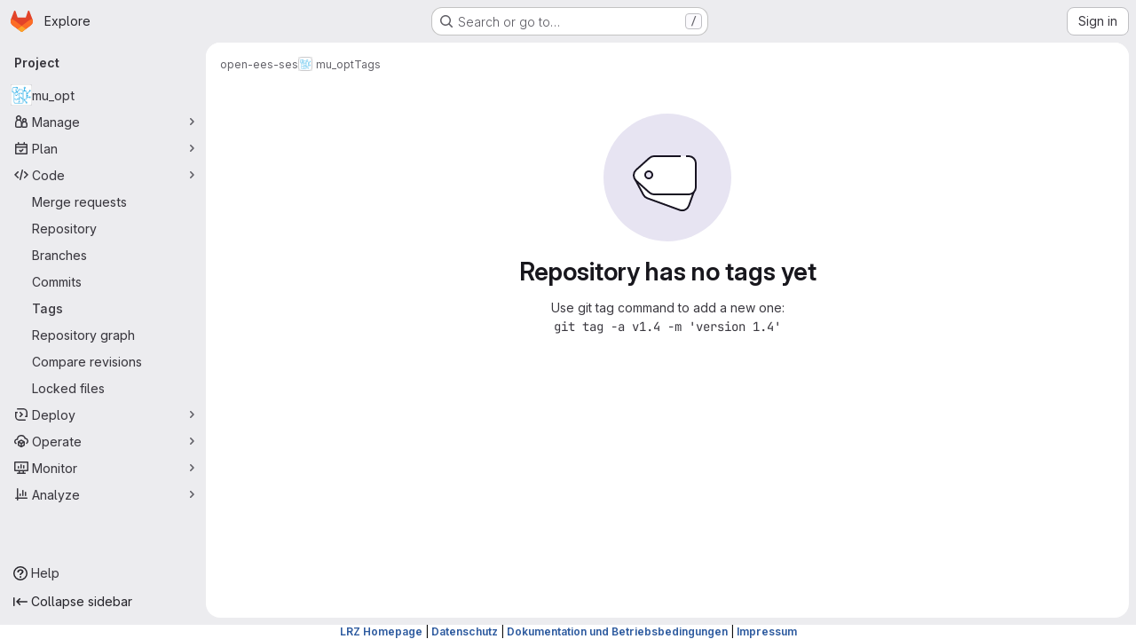

--- FILE ---
content_type: text/javascript; charset=utf-8
request_url: https://gitlab.lrz.de/assets/webpack/pages.projects.tags.index.ef18fe61.chunk.js
body_size: 4344
content:
(this.webpackJsonp=this.webpackJsonp||[]).push([["pages.projects.tags.index"],{331:function(t,e,o){o("HVBj"),o("tGlJ"),t.exports=o("RePu")},"4Lh3":function(t,e,o){"use strict";o("3UXl"),o("iyoE");var r=o("2TqH"),s=o("nuJP"),a=o("zIFf"),n=o("/lV4"),l={components:{GlDisclosureDropdown:r.a,GlDisclosureDropdownGroup:s.a},directives:{GlTooltip:a.a},props:{downloadLinks:{type:Array,required:!0},downloadArtifacts:{type:Array,required:!0},cssClass:{type:String,required:!1,default:""}},computed:{hasDownloadLinks(){return this.downloadLinks.length},hasDownloadArtifacts(){return this.downloadArtifacts.length},showDownloadArtifactsBorder(){return this.hasDownloadLinks>0},sourceCodeGroup(){const t=this.downloadLinks.map((function(t){return{text:t.text,href:t.path,extraAttrs:{rel:"nofollow",download:""}}}));return{name:this.$options.i18n.downloadSourceCode,items:t}},artifactsGroup(){const t=this.downloadArtifacts.map((function(t){return{text:t.text,href:t.path,extraAttrs:{rel:"nofollow",download:""}}}));return{name:this.$options.i18n.downloadArtifacts,items:t}}},methods:{closeDropdown(){this.$refs.dropdown.close()}},i18n:{defaultLabel:Object(n.a)("Download"),downloadSourceCode:Object(n.a)("Download source code"),downloadArtifacts:Object(n.a)("Download artifacts")}},i=o("tBpV"),c=Object(i.a)(l,(function(){var t=this,e=t._self._c;return e("gl-disclosure-dropdown",{directives:[{name:"gl-tooltip",rawName:"v-gl-tooltip.hover",modifiers:{hover:!0}}],ref:"dropdown",class:t.cssClass,attrs:{"toggle-text":t.$options.i18n.defaultLabel,title:t.$options.i18n.defaultLabel,category:"secondary",placement:"bottom-end",icon:"download","text-sr-only":"","fluid-width":"","data-testid":"download-source-code-button","auto-close":!1}},[t.hasDownloadLinks?e("gl-disclosure-dropdown-group",{attrs:{group:t.sourceCodeGroup,"data-testid":"source-code-group"},on:{action:t.closeDropdown}}):t._e(),t._v(" "),t.hasDownloadArtifacts?e("gl-disclosure-dropdown-group",{attrs:{group:t.artifactsGroup,bordered:t.showDownloadArtifactsBorder,"data-testid":"artifacts-group"},on:{action:t.closeDropdown}}):t._e()],1)}),[],!1,null,null,null);e.a=c.exports},D2zM:function(t,e,o){"use strict";var r=o("zIFf"),s=o("7e18"),a=o("CbCZ"),n=o("2TqH"),l=o("AxB5"),i=o("hvGG"),c=o("E3sI"),d={name:"GlSearchBoxByClick",components:{GlClearIconButton:s.a,GlButton:a.a,GlFormInput:i.a,GlDisclosureDropdown:n.a,GlDisclosureDropdownItem:l.a,GlFormInputGroup:c.a},directives:{GlTooltip:r.a},props:{value:{required:!1,default:"",validator:function(){return!0}},historyItems:{type:Array,required:!1,default:null},placeholder:{type:String,required:!1,default:"Search"},clearable:{type:Boolean,required:!1,default:!0},disabled:{type:Boolean,required:!1,default:!1},recentSearchesHeader:{type:String,required:!1,default:"Recent searches"},clearButtonTitle:{type:String,required:!1,default:"Clear"},closeButtonTitle:{type:String,required:!1,default:"Close"},clearRecentSearchesText:{type:String,required:!1,default:"Clear recent searches"},noRecentSearchesText:{type:String,required:!1,default:"You don't have any recent searches"},tooltipContainer:{required:!1,default:!1,validator:function(t){return!1===t||"string"==typeof t||t instanceof HTMLElement}},searchButtonAttributes:{type:Object,required:!1,default:function(){return{}}},showSearchButton:{type:Boolean,required:!1,default:!0}},data:()=>({currentValue:null,isFocused:!1}),computed:{inputAttributes(){const t={type:"search",placeholder:this.placeholder,...this.$attrs};return t["aria-label"]||(t["aria-label"]=t.placeholder),t},hasValue(){return Boolean(this.currentValue)}},watch:{value:{handler(t){this.currentValue=t},immediate:!0},currentValue(t){t!==this.value&&this.$emit("input",t)}},methods:{search(t){this.$emit("submit",t)},selectHistoryItem(t){this.currentValue=t,this.$emit("history-item-selected",t),setTimeout((function(){document.activeElement.blur()}))},clearInput(){this.currentValue="",this.$emit("clear"),this.$refs.input&&this.$refs.input.$el.focus()},emitClearHistory(){this.$emit("clear-history")}}},u=o("tBpV"),p=Object(u.a)(d,(function(){var t=this,e=t._self._c;return e("gl-form-input-group",{staticClass:"gl-search-box-by-click",class:{"gl-search-box-by-click-with-search-button":t.showSearchButton},scopedSlots:t._u([t.historyItems?{key:"prepend",fn:function(){return[e("gl-disclosure-dropdown",{ref:"historyDropdown",staticClass:"gl-search-box-by-click-history",attrs:{icon:"history",category:"tertiary","toggle-text":"Toggle search history","text-sr-only":"","fluid-width":"",disabled:t.disabled,"aria-label":"Recent searches history"},scopedSlots:t._u([{key:"header",fn:function(){return[e("div",{staticClass:"gl-search-box-by-click-history-header gl-flex gl-min-h-8 gl-grow gl-items-center gl-border-b-1 gl-border-b-dropdown-divider !gl-p-4 gl-text-sm gl-font-bold gl-border-b-solid"},[t._v("\n          "+t._s(t.recentSearchesHeader)+"\n        ")])]},proxy:!0},t.historyItems.length?{key:"footer",fn:function(){return[e("div",{staticClass:"gl-flex gl-flex-col gl-border-t-1 gl-border-t-dropdown-divider gl-p-2 gl-border-t-solid"},[e("gl-button",{ref:"clearHistory",staticClass:"!gl-justify-start",attrs:{category:"tertiary"},on:{click:t.emitClearHistory}},[t._v("\n            "+t._s(t.clearRecentSearchesText)+"\n          ")])],1)]},proxy:!0}:null],null,!0)},[t._v(" "),t.historyItems.length?t._l(t.historyItems,(function(o,r){return e("gl-disclosure-dropdown-item",{key:r,staticClass:"gl-search-box-by-click-history-item",attrs:{"aria-label":"Select recent search: "+(o||"empty search")},on:{action:function(e){return t.selectHistoryItem(o)}},scopedSlots:t._u([{key:"list-item",fn:function(){return[t._t("history-item",(function(){return[t._v(t._s(o))]}),{historyItem:o})]},proxy:!0}],null,!0)})})):e("gl-disclosure-dropdown-item",{staticClass:"gl-px-4 gl-py-2 gl-text-sm gl-text-subtle",attrs:{"aria-label":"Select recent search: "+t.noRecentSearchesText}},[t._v("\n        "+t._s(t.noRecentSearchesText)+"\n      ")])],2)]},proxy:!0}:null,t.showSearchButton?{key:"append",fn:function(){return[e("gl-button",t._b({ref:"searchButton",staticClass:"gl-search-box-by-click-search-button",attrs:{category:"tertiary",icon:"search",disabled:t.disabled,"aria-label":"Search","data-testid":"search-button"},on:{click:function(e){return t.search(t.currentValue)}}},"gl-button",t.searchButtonAttributes,!1))]},proxy:!0}:null],null,!0)},[t._v(" "),t._t("input",(function(){return[e("gl-form-input",t._b({ref:"input",staticClass:"gl-search-box-by-click-input",class:{"!gl-rounded-control":!t.showSearchButton},attrs:{disabled:t.disabled},on:{focus:function(e){t.isFocused=!0},blur:function(e){t.isFocused=!1}},nativeOn:{keydown:function(e){return!e.type.indexOf("key")&&t._k(e.keyCode,"enter",13,e.key,"Enter")?null:t.search(t.currentValue)}},model:{value:t.currentValue,callback:function(e){t.currentValue=e},expression:"currentValue"}},"gl-form-input",t.inputAttributes,!1))]})),t._v(" "),t.clearable&&t.hasValue&&!t.disabled?e("gl-clear-icon-button",{staticClass:"gl-search-box-by-click-icon-button gl-search-box-by-click-clear-button gl-clear-icon-button",attrs:{title:t.clearButtonTitle,"tooltip-container":t.tooltipContainer,"data-testid":"filtered-search-clear-button"},on:{click:t.clearInput}}):t._e()],2)}),[],!1,null,null,null);e.a=p.exports},LMtk:function(t,e,o){"use strict";o.d(e,"a",(function(){return b}));var r=o("ewH8"),s=o("Oxu3"),a=o("CbCZ"),n=o("hvGG"),l=o("dIEn"),i=o("NmEs"),c=o("Qhxq"),d=o("/lV4"),u=o("7xOh"),p=Object(u.a)();const h={modalTitle:Object(d.i)("TagsPage|Permanently delete tag?"),modalTitleProtectedTag:Object(d.i)("TagsPage|Permanently delete protected tag?"),modalMessage:Object(d.i)("TagsPage|Deleting the %{strongStart}%{tagName}%{strongEnd} tag cannot be undone."),modalMessageProtectedTag:Object(d.i)("TagsPage|Deleting the %{strongStart}%{tagName}%{strongEnd} protected tag cannot be undone."),cancelButtonText:Object(d.i)("TagsPage|Cancel, keep tag"),confirmationText:Object(d.i)("TagsPage|Are you sure you want to delete this tag?"),confirmationTextProtectedTag:Object(d.i)("TagsPage|Please type the following to confirm:"),deleteButtonText:Object(d.i)("TagsPage|Yes, delete tag"),deleteButtonTextProtectedTag:Object(d.i)("TagsPage|Yes, delete protected tag")};var g={csrf:c.a,components:{GlModal:s.a,GlButton:a.a,GlFormInput:n.a,GlSprintf:l.a},data:()=>({isProtected:!1,tagName:"",path:"",enteredTagName:"",modalId:"delete-tag-modal"}),computed:{title(){const t=this.isProtected?this.$options.i18n.modalTitleProtectedTag:this.$options.i18n.modalTitle;return Object(d.j)(t,{tagName:this.tagName})},message(){const t=this.isProtected?this.$options.i18n.modalMessageProtectedTag:this.$options.i18n.modalMessage;return Object(d.j)(t,{tagName:this.tagName})},confirmationText(){return Object(d.j)(this.$options.i18n.confirmationText,{tagName:this.tagName})},buttonText(){return this.isProtected?this.$options.i18n.deleteButtonTextProtectedTag:this.$options.i18n.deleteButtonText},tagNameConfirmed(){return this.enteredTagName===this.tagName},deleteButtonDisabled(){return this.isProtected&&!this.tagNameConfirmed}},mounted(){p.$on("openModal",this.openModal);for(const t of document.querySelectorAll(".js-delete-tag-button"))t.addEventListener("click",this.deleteTagBtnListener.bind(this,t))},destroyed(){p.$off("openModal",this.openModal);for(const t of document.querySelectorAll(".js-delete-tag-button"))t.removeEventListener("click",this.deleteTagBtnListener.bind(this,t))},methods:{deleteTagBtnListener(t){return this.openModal({...t.dataset,isProtected:Object(i.I)(t.dataset.isProtected)})},openModal({isProtected:t,tagName:e,path:o}){this.enteredTagName="",this.isProtected=t,this.tagName=e,this.path=o,this.$refs.modal.show()},submitForm(){this.deleteButtonDisabled||this.$refs.form.submit()},closeModal(){this.$refs.modal.hide()}},i18n:h},m=o("tBpV"),f=Object(m.a)(g,(function(){var t=this,e=t._self._c;return e("gl-modal",{ref:"modal",attrs:{size:"sm","modal-id":t.modalId,title:t.title},scopedSlots:t._u([{key:"modal-footer",fn:function(){return[e("div",{staticClass:"gl-m-0 gl-flex gl-flex-row gl-flex-wrap gl-justify-end"},[e("gl-button",{attrs:{"data-testid":"delete-tag-cancel-button"},on:{click:t.closeModal}},[t._v("\n        "+t._s(t.$options.i18n.cancelButtonText)+"\n      ")]),t._v(" "),e("div",{staticClass:"gl-mr-3"}),t._v(" "),e("gl-button",{ref:"deleteTagButton",attrs:{disabled:t.deleteButtonDisabled,variant:"danger","data-testid":"delete-tag-confirmation-button"},on:{click:t.submitForm}},[t._v(t._s(t.buttonText))])],1)]},proxy:!0}])},[e("div",{attrs:{"data-testid":"modal-message"}},[e("gl-sprintf",{attrs:{message:t.message},scopedSlots:t._u([{key:"strong",fn:function({content:o}){return[e("strong",[t._v(" "+t._s(o)+" ")])]}}])})],1),t._v(" "),e("p",{staticClass:"gl-mt-4"},[e("gl-sprintf",{attrs:{message:t.confirmationText},scopedSlots:t._u([{key:"strong",fn:function({content:o}){return[e("strong",[t._v("\n          "+t._s(o)+"\n        ")])]}}])})],1),t._v(" "),e("form",{ref:"form",attrs:{action:t.path,method:"post"},on:{submit:function(e){return e.preventDefault(),t.submitForm.apply(null,arguments)}}},[t.isProtected?e("div",{staticClass:"gl-mt-4"},[e("p",[e("gl-sprintf",{attrs:{message:t.$options.i18n.confirmationTextProtectedTag},scopedSlots:t._u([{key:"strong",fn:function({content:e}){return[t._v("\n            "+t._s(e)+"\n          ")]}}],null,!1,777410153)}),t._v(" "),e("code",[t._v(" "+t._s(t.tagName)+" ")]),t._v(" "),e("gl-form-input",{staticClass:"gl-mt-4",attrs:{name:"delete_tag_input",type:"text","aria-labelledby":"input-label",autocomplete:"off"},model:{value:t.enteredTagName,callback:function(e){t.enteredTagName=e},expression:"enteredTagName"}})],1)]):t._e(),t._v(" "),e("input",{ref:"method",attrs:{type:"hidden",name:"_method",value:"delete"}}),t._v(" "),e("input",{attrs:{type:"hidden",name:"authenticity_token"},domProps:{value:t.$options.csrf.token}})])])}),[],!1,null,null,null).exports;function b(){const t=document.querySelector(".js-delete-tag-modal");return!!t&&new r.default({el:t,render:t=>t(f)})}},RePu:function(t,e,o){"use strict";o.r(e);o("byxs");var r=o("ewH8"),s=o("ZFQw"),a=(o("3UXl"),o("iyoE"),o("93nq")),n=o("D2zM"),l=o("3twG"),i=o("/lV4"),c={i18n:{searchPlaceholder:Object(i.i)("TagsPage|Filter by tag name")},components:{GlCollapsibleListbox:a.a,GlSearchBoxByClick:n.a},inject:["sortOptions","filterTagsPath"],data:()=>({selectedKey:"updated_desc",searchTerm:""}),computed:{selectedSortMethod(){return this.sortOptions[this.selectedKey]},sortOptionsListboxItems(){return Object.entries(this.sortOptions).map((function([t,e]){return{value:t,text:e}}))}},created(){const t=Object(l.u)("sort"),e=Object(l.u)("search");t.length>0&&([this.selectedKey]=t),e.length>0&&([this.searchTerm]=e)},methods:{visitUrlFromOption(t){this.selectedKey=t;const e={};e.search=this.searchTerm.length>0?this.searchTerm:null,e.sort=t;const o=Object(l.D)(e,this.filterTagsPath);Object(l.V)(o)}}},d=o("tBpV"),u=Object(d.a)(c,(function(){var t=this,e=t._self._c;return e("div",{staticClass:"gl-flex gl-flex-col gl-gap-3 @md/panel:gl-flex-row"},[e("gl-search-box-by-click",{attrs:{placeholder:t.$options.i18n.searchPlaceholder},on:{submit:function(e){return t.visitUrlFromOption(t.selectedKey)}},model:{value:t.searchTerm,callback:function(e){t.searchTerm=e},expression:"searchTerm"}}),t._v(" "),e("gl-collapsible-listbox",{attrs:{"data-testid":"tags-dropdown",items:t.sortOptionsListboxItems,placement:"bottom-end","toggle-text":t.selectedSortMethod,"toggle-сlass":"gl-w-full"},on:{select:t.visitUrlFromOption},model:{value:t.selectedKey,callback:function(e){t.selectedKey=e},expression:"selectedKey"}})],1)}),[],!1,null,null,null).exports;Object(s.a)();var p=o("LMtk");Object(p.a)(),function(){const t=document.getElementById("js-tags-sort-dropdown");t&&function(t){const{sortOptions:e,filterTagsPath:o}=t.dataset;new r.default({el:t,name:"SortTagsDropdownApp",components:{SortDropdown:u},provide:{sortOptions:JSON.parse(e),filterTagsPath:o},render:function(t){return t(u)}})}(t)}()},ZFQw:function(t,e,o){"use strict";o.d(e,"a",(function(){return a}));o("ZzK0"),o("z6RN"),o("BzOf"),o("byxs");var r=o("ewH8"),s=o("4Lh3");function a(){return document.querySelectorAll(".js-source-code-dropdown").forEach((function(t,e){const{downloadLinks:o,downloadArtifacts:a,cssClass:n}=t.dataset;return new r.default({el:t,name:"SourceCodeDropdown"+(e+1),provide:{downloadLinks:o,downloadArtifacts:a,cssClass:n},render:t=>t(s.a,{props:{downloadLinks:JSON.parse(o)||[],downloadArtifacts:JSON.parse(a)||[],cssClass:n}})})}))}}},[[331,"runtime","main","commons-pages.projects-pages.projects.activity-pages.projects.alert_management.details-pages.project-1473cf4f"]]]);
//# sourceMappingURL=pages.projects.tags.index.ef18fe61.chunk.js.map